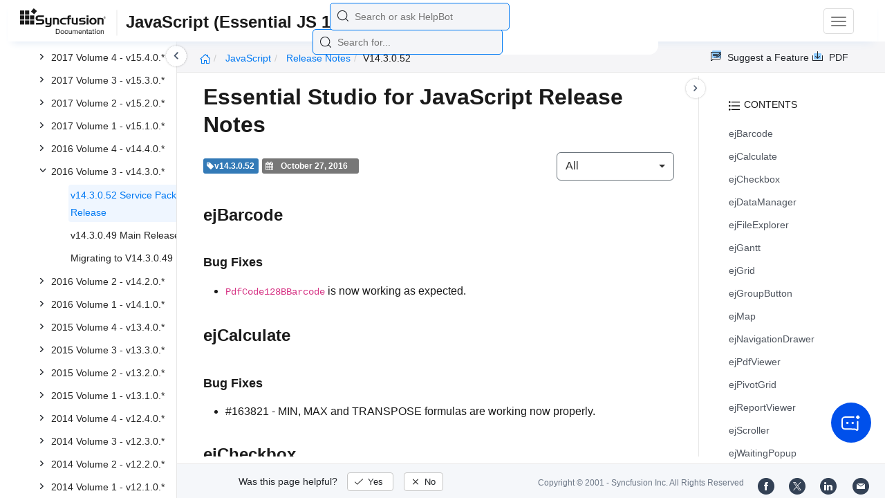

--- FILE ---
content_type: text/html
request_url: https://help.syncfusion.com/js/release-notes/v14.3.0.52
body_size: 10033
content:
<!DOCTYPE html>
<html lang="en">
<head>
    <!-- Google Tag Manager -->
    <script>
        (function (w, d, s, l, i) {
            w[l] = w[l] || []; w[l].push({
                'gtm.start':
                    new Date().getTime(), event: 'gtm.js'
            }); var f = d.getElementsByTagName(s)[0],
                j = d.createElement(s), dl = l != 'dataLayer' ? '&l=' + l : ''; j.async = true; j.src =
                    'https://www.googletagmanager.com/gtm.js?id=' + i + dl; f.parentNode.insertBefore(j, f);
        })(window, document, 'script', 'dataLayer', 'GTM-P3WXFWCW');
    </script>
    <!-- Load GTM-W8WD8WN on user interaction -->
    <script>
        document.addEventListener("DOMContentLoaded", function () {
            const events = ["mousemove", "scroll", "keydown", "touchstart"];
            function loadGTM() {
                events.forEach(event => document.removeEventListener(event, loadGTM));
                (function (w, d, s, l, i) {
                    w[l] = w[l] || []; w[l].push({
                        'gtm.start':
                            new Date().getTime(), event: 'gtm.js'
                    }); var f = d.getElementsByTagName(s)[0],
                        j = d.createElement(s), dl = l != 'dataLayer' ? '&l=' + l : ''; j.async = true; j.src =
                            'https://www.googletagmanager.com/gtm.js?id=' + i + dl; f.parentNode.insertBefore(j, f);
                })(window, document, 'script', 'dataLayer', 'GTM-W8WD8WN');
            }
            events.forEach(event => document.addEventListener(event, loadGTM, { once: true }));
        });
    </script>

    <meta charset="UTF-8">
	<link href="https://www.googletagmanager.com" rel="preconnect">
	<link href="https://cdn.syncfusion.com" rel="preconnect" crossorigin>
	<link href="https://cdn.syncfusion.com" rel="dns-prefetch">
    <title>Essential Studio for JavaScript 2016 Volume 3 Service Pack 1 Release Notes</title>
    <meta name="description" content="Essential Studio for JavaScript 2016 Volume 3 Service Pack 1 Release Notes" />
    
    <meta name="keywords" content="syncfusion, documentation, help, ej, user guide, demo, samples, essential studio" />
    
    <meta name="viewport" content="width=device-width, initial-scale=1.0">
    <meta http-equiv="cache-control" content="max-age=0" />
    <meta http-equiv="cache-control" content="no-cache" />
    
    <meta property="og:title" content="Essential Studio for JavaScript 2016 Volume 3 Service Pack 1 Release Notes" />
    
    
    <meta property="og:description" content="Essential Studio for JavaScript 2016 Volume 3 Service Pack 1 Release Notes" />
    
    <meta property="og:image" content="https://cdn.syncfusion.com/content/images/company-logos/Syncfusion_Logo_Image.png" />
    <meta property="og:url" content="https://help.syncfusion.com/" />
    <meta property="og:site_name" content="Help.Syncfusion.com" />
    <meta property="og:type" content="website" />

	<meta property="twitter:account_id" content="41152441" />
	
    <meta property="twitter:title" content="Essential Studio for JavaScript 2016 Volume 3 Service Pack 1 Release Notes" />
	
    <meta property="twitter:url" content="https://help.syncfusion.com/" />
    <meta property="twitter:card" content="summary" />
	
    <meta property="twitter:description" content="Essential Studio for JavaScript 2016 Volume 3 Service Pack 1 Release Notes" />
	
    <meta property="twitter:image" content="https://cdn.syncfusion.com/content/images/company-logos/Syncfusion_logos.png" />
	
	
	
 
	<link rel="alternate" hreflang="en-US" href="https://help.syncfusion.com/js/release-notes/v14.3.0.52" />
	<!-- Google Structured Data -->
	<script type="application/ld+json">
			{
			  "@context": "https://schema.org",
			  "@type": "Organization",
			  "name": "Syncfusion",
			  "url": "https://help.syncfusion.com/js/release-notes/v14.3.0.52",
			  "logo": "https://cdn.syncfusion.com/content/images/company-logos/Syncfusion_logos.png",
			  "sameAs": [
				"https://www.facebook.com/Syncfusion",
				"https://twitter.com/Syncfusion",
				"https://www.linkedin.com/company/syncfusion?trk=top_nav_home",
				"mailto:support@syncfusion.com?"
			  ]
			}
	</script>
    <meta http-equiv="expires" content="-1" />
    <meta http-equiv="expires" content="Tue, 01 Jan 1980 1:00:00 GMT" />
    <meta http-equiv="pragma" content="no-cache" />
    <link rel="preload" href="https://cdn.jsdelivr.net/npm/bootstrap@5.3.3/dist/css/bootstrap.min.css" as="style">
	<link rel="stylesheet" href="https://cdn.jsdelivr.net/npm/bootstrap@5.3.3/dist/css/bootstrap.min.css">

	<link rel="preload" href="https://cdn.syncfusion.com/documentation/styles/ej/v13.4.0.58/ej.widgets.core.min.css" as="style">
	<link rel="stylesheet" href="https://cdn.syncfusion.com/documentation/styles/ej/v13.4.0.58/ej.widgets.core.min.css">

	<!--Doc-site.css file has minified, gziped and referred here
		File path : "DocumentationAutomation\website\Content\Stylesheets\CSS\"
	-->
	<link rel="preload" href="https://cdn.syncfusion.com/documentation/styles/doc-site.min.css" as="style">
	<link rel="stylesheet" href="https://cdn.syncfusion.com/documentation/styles/doc-site.min.css">

    <script src="//cdn.syncfusion.com/documentation/scripts/documentation.gzip.min.js"></script>

    <script>
        if (typeof jQuery == 'undefined') {
            document.write(unescape("%3Cscript src='/scripts/documentation.gzip.js' type='text/javascript'%3E%3C/script%3E"));
        }
    </script>
	
    <script src="https://cdn.jsdelivr.net/npm/bootstrap@5.3.3/dist/js/bootstrap.bundle.min.js" defer></script>
	<script src="//cdn.syncfusion.com/documentation/scripts/ej.widget.v13.4.0.58.min.js" defer></script>

	<script>
		window.addEventListener('DOMContentLoaded', function () {
			if (typeof ej === 'undefined') {
				var fallback = document.createElement('script');
				fallback.src = '/script/ej.treeview.all.min.js';
				fallback.type = 'text/javascript';
				document.head.appendChild(fallback);
			}
		});
	</script>

    <!--Combined the following scripts files dashboard.js, doc-site.js, waitingpopup.js and named as doc-site.js. it has minified, gziped and referred here.
        File path : "DocumentationAutomation\website\Scripts\"
    -->
    <script src="https://cdn.syncfusion.com/documentation/scripts/doc-site.min.js" defer></script>
	<script src="https://cdn.syncfusion.com/documentation/scripts/helpbot-search.min.js" defer></script>
	<script src="https://cdnjs.cloudflare.com/ajax/libs/markdown-it/13.0.2/markdown-it.min.js" defer></script>
    <script src="//d2g29cya9iq7ip.cloudfront.net/documentation/scripts/clipboard.min.js" defer></script>

    <script>
        $(document).ready(function() {
            // left tree view
            $('#rightsidetoc').toc();
            $('#rightsidetoc').toc({noBackToTopLinks: true});
            $('#rightsidetoc').toc({listType: 'ol'});
            $("#rightsidetoc ul:first").attr("id", "righttree");
            $('#rightsidetoc ol').length ? $(".right-toc-icon").css("display","block") : $(".right-toc-icon").css("display","none");
            $('#rightsidetoc ol').length ? $("#rightsidetoc").css("display","block") : $("#rightsidetoc").css("display","none");
            
            
            
            
            
            
            
            $.ajax({
                type: 'get',
                url: '/sidebar/js-toc',
                dataType: 'json',
                success: function(data) {
                    $(".left-toc").css("background-image", "none");
                    var dataManger = data;
                    $(".treeview").ejTreeView(
                    {
                        loadOnDemand: true,
                        fields: { id: "id", parentId: "pid", text: "name", hasChild: "hasChild", dataSource: dataManger},
                        expandOn:"click"
                    }
                    );
                    var linkObject = null
                   if((window.location.pathname.split('/')[1]=="api" || window.location.pathname.split('/')[3]=="ejdashboardviewer")){
                        linkObject = getObjects(data,'linkAttribute',window.location.pathname+window.location.hash);
                    }
                    else{
                        linkObject = getObjects(data,'linkAttribute',window.location.pathname);
                    }

                    expand(data,linkObject);
                    onCreate();
                }
            });
            
            
            
            
            
            
            
            
            
            
            
            
            
            
            
            
            
            
            
            
            
            
            
            
            
            
            
            
            
            
            
            
            
            
            
            
            
            
            
            
            
            
            
            
            
            
            
            
            
            
            
            
            
            
            
            
            
            
            
            
            
            
            
            
            
            
            
            
            
            
            
            
            
            
            
            
            
            
            
            
            
            
            
            
            
            
            
            
            
            
            
            
            
            
            
            
            
            
            
            
            
            
            
            
            
            
            
            
            
            
            
            
            
            
            
            
            
            
            
            
            
            
            
            
            
            
            
            
            
            
            
            
            
            
            
            
            
            
            
            
            
            
            
            
            
            
            
            
            
            
            
            
            
            
            
            
            
            
            
            
            
            
            
            
            
            
            
            
            
            
            
            
            
            
            
            
            
            
            
            
            
            
            
            
            
            
            
            
            
            
            
            
            
            
            
            
            
            
            
            
            
            
            
            
        });
    </script>
    <script>
        // Share referral origin URL details to syncfusion site
        var expireDate = new Date();
        expireDate.setTime(expireDate.getTime() + (30 * 60 * 1000)); // set 30 minutes expire time
        var existingCookieValue = getCookieValue("SampleSiteReferrer");
        if (document.referrer && document.referrer.split('/')[2].indexOf('syncfusion.com') == -1) {
            document.cookie = "SampleSiteReferrer" + "=" + document.referrer + "," + window.location.href + ";expires=" + expireDate + ";path=/;domain=syncfusion.com";
        }
        else if (existingCookieValue != "undefined" && existingCookieValue != undefined && existingCookieValue != "") {
            // Increase expire time for SampleSiteReferrer cookie with 30 minutes if exists
            document.cookie = "SampleSiteReferrer" + "=" + existingCookieValue + ";expires=" + expireDate + ";path=/;domain=syncfusion.com";
        }
        else {
            document.cookie = "SampleSiteReferrer" + "=" + window.location.href + ";expires=" + expireDate + ";path=/;domain=syncfusion.com";
        }

        // To get cookie value
        function getCookieValue(cookieName) {
            var name = cookieName + "=";
            var decodedCookie = decodeURIComponent(document.cookie);
            var cookieValues = decodedCookie.split(';');
            for (var i = 0; i < cookieValues.length; i++) {
                var cookie = cookieValues[i];
                while (cookie.charAt(0) == ' ') {
                    cookie = cookie.substring(1);
                }
                if (cookie.indexOf(name) == 0) {
                    return cookie.substring(name.length, cookie.length);
                }
            }
            return "";
        }
    </script>

    
    
    
    
    
    <meta name="robots" content="follow, index" />
    
</head>

<body>
	<!-- Google Tag Manager (noscript) -->
	<noscript><iframe src="https://www.googletagmanager.com/ns.html?id=GTM-P3WXFWCW"
	height="0" width="0" style="display:none;visibility:hidden"></iframe>
	</noscript>
	<!--Interaction-->
	<noscript>
	<iframe src="https://www.googletagmanager.com/ns.html?id=GTM-W8WD8WN"
	height="0" width="0" style="display:none;visibility:hidden"></iframe>
	</noscript>
	<!-- End Google Tag Manager (noscript) -->   
    <div class="container-fluid">
        <div class="row-fluid">
            <nav class="navbar navbar-default navbar-fixed-top syncfusion-menu">
			 
                <div class="container-fluid">
                    <!-- Brand and toggle get grouped for better mobile display -->
                    <div class="navbar-header">
                        <div class="syncfusion-logo">
                            <div class="left-menu-icon" data-bs-toggle="collapse" data-bs-target="#table-of-contents">
                            </div>
                            <div>
                                <a href="/">
                                    <i class="brand-logo syncfusion-brand-logo"></i>
                                </a>
                            </div>
                            <div class="js-doc">
                                

                                

                                

                                

                                

                                

                                

                                
								
								
								
								
								
								
								
								
								
								
								
								
								
								

                                

                                

                                

                                

                                

                                

                                


                                

                                

                                

                                
								
								

								

                                

                                
                                
                                <span>JavaScript (Essential JS 1)</span>
                                

                                

                                

                                

                                

                                

                                

                                

                                

                                

                                

                                

                                

                                

                                

                                

                                

                                

                                

                                

                                

                                

                                
								
								
								
								

								

								


                                

                                 
								
								
								
								
								
																
								
								
								
								
								

                            </div>
                        </div>
						<div class="search">
								



<input type="text" id="customSearchBox" placeholder="Search or ask HelpBot" autocomplete="off" />
<div id="suggestionModal">
    <div class="icon-background">
        <span class="icon-left"></span>
        <input type="text" id="searchInput" class="search-input" placeholder="Search or ask HelpBot">
        <span class="icon-right"></span>
    </div>
    <div class="suggestionContainer">
        <div class="docssuggestioncontainer">
            <h3 class="suggestionhtmlheading">Search docs</h3>
            <ul id="docsSuggestions"></ul>
        </div>
        <div class="helpbotsuggestioncontainer">
            <h3 class="icon-before">Ask HelpBot</h3>
            <div id="helpbotlistcontainer">
                <ul id="helpBotSuggestions"></ul>
            </div>
        </div>
    </div>
</div>




<script>
    (function () {
        var cx = '014729256687841406486:161-thysaic';
        var gcse = document.createElement('script');
        gcse.type = 'text/javascript';
        gcse.async = true;
        gcse.src = (document.location.protocol == 'https:' ? 'https:' : 'http:') +
            '//cse.google.com/cse.js?cx=' + cx;
        var s = document.getElementsByTagName('script')[0];
        s.parentNode.insertBefore(gcse, s);
    })();
</script>
<gcse:search></gcse:search>













































						</div>
						<button type="button" class="navbar-toggle desktop-icon collapsed" data-bs-toggle="collapse" data-bs-target="#desktop-links">
                            <span class="sr-only">Toggle navigation</span>
							<span class="icon-bar"></span>
							<span class="icon-bar"></span>
							<span class="icon-bar"></span>
                        </button>
						<button type="button" class="navbar-toggle mobile-icon collapsed" data-bs-toggle="collapse" data-bs-target="#mobile-view-link">
                           <span class="mobile-view-icon"></span>
                        </button>
                    </div>

                    <!-- Collect the nav links, forms, and other content for toggling -->
                    <div class="collapse navbar-collapse" id="desktop-links">
                        <ul class="nav navbar-nav navbar-right">
									
			
			
				
					
						<li class="menu-links active"><a href="https://www.syncfusion.com/demos" target="_blank">Demos</a></li>
<li class="menu-links active"><a href="https://www.syncfusion.com/code-examples" target="_blank">Code Examples</a></li>
<li class="menu-links active"><a href="https://help.syncfusion.com/upgrade-guide/jquery-ui-widgets">Upgrade Guide</a></li>
<li class="menu-links active"><a href="https://www.syncfusion.com/forums/javascript" target="_blank">Forum</a></li>
<li class="menu-links active"><a href="https://www.syncfusion.com/downloads/essential-js2" target="_blank" id="download_section">Free Trial</a></li>
									
				
			
			
				
			
			
				
			
			
				
			
			
				
			
			
				
			
			
				
			
			
				
			
			
				
			
			
				
			
			
				
			
			
				
			
			
				
			
			
				
			
			
				
			
			
				
			
			
				
			
			
				
			
			
				
			
			
				
			
			
				
			
			
				
			
			
				
			
			
				
			
			
				
			
			
				
			
			
				
			
			
				
			
			
				
			
			
				
			
			
				
			
			
				
			
			
				
			
			
				
			
			
				
			
			
				
			
			
				
			
			
				
			
			
				
			
			
				
			
			
				
			
			
				
			
			
				
			
			
				
			
			
				
			
			
				
			
			
				
			
			
				
			
			
				
			
			
				
			
			
				
			
			
				
			
			
				
			
			
				
			
			
				
			
			
				
			
			
				
			
			
				
			
			
				
			
			
				
			
			
				
			
			
				
			
			
				
			
			
				
			
			
				
			
			
				
			
			
				
			
			
				
			
			
						</ul>
					</div><!-- /.navbar-collapse -->
                    <div class="collapse navbar-collapse" id="mobile-view-link">
                        <ul class="nav navbar-nav mobile-unorderlist">
                             <li class="search-mobile">
                                



<input type="text" id="customSearchBox" placeholder="Search or ask HelpBot" autocomplete="off" />
<div id="suggestionModal">
    <div class="icon-background">
        <span class="icon-left"></span>
        <input type="text" id="searchInput" class="search-input" placeholder="Search or ask HelpBot">
        <span class="icon-right"></span>
    </div>
    <div class="suggestionContainer">
        <div class="docssuggestioncontainer">
            <h3 class="suggestionhtmlheading">Search docs</h3>
            <ul id="docsSuggestions"></ul>
        </div>
        <div class="helpbotsuggestioncontainer">
            <h3 class="icon-before">Ask HelpBot</h3>
            <div id="helpbotlistcontainer">
                <ul id="helpBotSuggestions"></ul>
            </div>
        </div>
    </div>
</div>




<script>
    (function () {
        var cx = '014729256687841406486:161-thysaic';
        var gcse = document.createElement('script');
        gcse.type = 'text/javascript';
        gcse.async = true;
        gcse.src = (document.location.protocol == 'https:' ? 'https:' : 'http:') +
            '//cse.google.com/cse.js?cx=' + cx;
        var s = document.getElementsByTagName('script')[0];
        s.parentNode.insertBefore(gcse, s);
    })();
</script>
<gcse:search></gcse:search>













































                            </li>
                        </ul>
                    </div><!-- /.navbar-collapse -->
                </div><!-- /.container-fluid -->
            </nav>
        </div>
        <div id="breadcrumb">
		

<ul class="breadcrumb">
  <li>
    <a href="/"><i class="sf-icon-Home"></i></a>
  </li>

  
  

  
    <!-- Original breadcrumb logic for non-EJ2-API platforms -->
    
    
      
        <li class="active breadcrumb-links">
          <a href="/js/">
            
              JavaScript 
            
          </a>
        </li>
      
    
      
        <li class="active breadcrumb-links">
          <a href="/js/release-notes/">
            
              Release notes
            
          </a>
        </li>
      
    
      
        <li class="active" data-text="v14.3.0.52">v14.3.0.52</li>
      
    
  
</ul>

	   <div class="right-breadcrumb">
			
			
			
			

				<div class="ug-download">
					<a data-bs-toggle="tooltip" data-placement="bottom" href="https://help.syncfusion.com/download/user-guide/pdf/js" class="download-link" title="Download PDF">
						<span class="sf-icon-Download"></span>
						<span class="ug-file-type">PDF</span>
					</a>
				</div>
			
			
			
			
			
			
			
			
			
			
			
			
			
			
			
			
			
			
			
			
			
			
			
			
			
			
			
			
			
			
			
			
			
			
			
			
			
			 
			
			
			
			 
			
			
			
						<div class="ug-feedback">
                <a data-bs-toggle="tooltip" data-placement="bottom" href="https://www.syncfusion.com/feedback/javascript" target="_blank" class="feedback-link" title="Suggest a Feature">
                    <span class="sf-icon-Feedback"></span>
                    <span class="ug-file-type">Suggest a Feature</span>
                </a>
            </div>
			
			
			
			
			
        </div>
      </div>
      
		
    </div>

<div class="help-content">
	<div class="left-toc" id="table-of-contents">
		<div class="left-toc-content">
			<ul class="treeview"></ul>
		</div>
	</div>
	<div class="ai_fixed_icon_container">
		<button type="button" class="btn helpbot_chat_button">
		 <img src="//cdn.syncfusion.com/helpbot/images/ai_start_new_page.svg" alt="helpbot icon" id="helpbot_icon" width="32" height="32" />
		<p class="helpbot_syncfusion_content">Syncfusion HelpBot</p>
		</button>
	</div>

	
	<div class="post">
        <button type="button" id="left-toc-closebtn"></button>
		<button type="button" id="right-toc-closebtn"></button>	
			
			<div id="rightsidetoc"></div>
		

		<div class="post-content">
		<h1 id="essential-studio-for-javascript-release-notes">Essential Studio for JavaScript Release Notes</h1>

<div class="release-notes-bar">
  <div class="badge bg-primary">
    <i class="fa fa-tag"></i>
    <span class="version">v14.3.0.52</span>
  </div>
  <div class="badge bg-secondary">
    <i class="fa fa-calendar"></i>
    <span class="date">October 27, 2016</span>
  </div>

  


  
    <div class="dropdown" id="releasenotes-type">
      <button class="btn btn-secondary dropdown-toggle" type="button" data-bs-toggle="dropdown">
        <span class="selected"></span>
      </button>
      <ul class="dropdown-menu">
        <li><a value="all">All</a></li>
        <li><a value="features">Features</a></li>
        <li><a value="bug-fixes">Bug Fixes</a></li>
        <li><a value="breaking-changes">Breaking Changes</a></li>
      </ul>
    </div>
  
</div>

<h2 id="ejbarcode">ejBarcode</h2>

<h3 id="ejbarcode-bug-fixes">Bug Fixes</h3>

<ul>
  <li>
<code>PdfCode128BBarcode</code> is now working as expected.</li>
</ul>

<h2 id="ejcalculate">ejCalculate</h2>

<h3 id="ejcalculate-bug-fixes">Bug Fixes</h3>

<ul>
  <li>#163821 - MIN, MAX and TRANSPOSE formulas are working now properly.</li>
</ul>

<h2 id="ejcheckbox">ejCheckbox</h2>

<h3 id="ejcheckbox-bug-fixes">Bug Fixes</h3>

<ul>
  <li>#164523 - Now Checkbox can be disabled using <code>disabled</code> attribute.
    <h2 id="ejcirculargauge">ejCirculargauge</h2>
  </li>
</ul>

<h3 id="ejcircular-bug-fixes">Bug Fixes</h3>

<ul>
  <li>#165319  - Background color for half-circular gauge is now applied properly.</li>
</ul>

<h2 id="ejdatamanager">ejDataManager</h2>

<h3 id="datamanager-bug-fixes">Bug Fixes</h3>

<ul>
  <li>#161956 - CRUD url will be triggered when the <code>Datamanager</code> with instance of ej.remoteSaveAdaptor is  set through setModel
    <h2 id="ejdatepicker">ejDatePicker</h2>
  </li>
</ul>

<h3 id="ejdatepicker-bug-fixes">Bug Fixes</h3>

<ul>
  <li>#163377 - Header text color now properly applied to calender’s header text in theme studio.
    <h2 id="ejdatetimepicker">ejDateTimePicker</h2>
  </li>
</ul>

<h3 id="ejdatetimepicker-bug-fixes">Bug Fixes</h3>

<ul>
  <li>#164270 - Date and time value can be selected from DateTimePicker on mobile devices.</li>
  <li>#163377 - Header text color now properly applied to DateTimePicker’s header text in theme studio.
    <h2 id="ejdiagram">ejDiagram</h2>
  </li>
</ul>

<h3 id="ejdiagram-bug-fixes">Bug Fixes</h3>

<ul>
  <li>#163575 - Context menu id rendered with menuItem’s <code>text</code> instead of menuItem’s <code>name</code> is fixed.</li>
  <li>#164097 - Label editor not positioned properly when rendering overview control before diagram control is fixed.</li>
  <li>#164133 - <code>MultiSelect</code> constraints for lane is now working properly at runtime.</li>
  <li>#164467 - While drawing text node at runtime, customized <code>textBlock</code> properties are now reflected properly.</li>
  <li>#164368 - No changes occurred while setting the <code>enableRouting</code> API in the <code>getLayoutInfo</code> method is fixed.</li>
  <li>#164613, #165321 - Drop event is not fired, when HTML node is overlapped with the other node is fixed.</li>
  <li>#164629, #165983 - When drag and drop the node from palette onto the canvas, another node gets selected is fixed.</li>
  <li>#164777 - Selector needs to be cleared, if lane doesn’t dropped into diagram is fixed.</li>
  <li>#165214 - Snapping is not working for drawing tools is fixed.
    <h2 id="ejdocumenteditor-preview">ejDocumentEditor <code>Preview</code>
</h2>
  </li>
</ul>

<p>It is a JavaScript control that can be used to view documents similar to Microsoft Word.</p>

<h3 id="ejdocumenteditor-features">Features</h3>
<ul>
  <li>#165071 - Added <code>getSelectedText</code> method for retrieving the selected text from ejDocumentEditor.</li>
</ul>

<h3 id="ejdocumenteditor-bug-fixes">Bug Fixes</h3>
<ul>
  <li>Document is now loading properly in Safari browser.
    <h2 id="ejdropdownlist">ejDropDownList</h2>
  </li>
</ul>

<h3 id="ejdropdownlist-bug-fixes">Bug fixes</h3>

<ul>
  <li>#164380, #164382 - The issue “DropDownList popup hides when we focus the filter search in mobile device” has been resolved.</li>
  <li>#164816- DropDownList displays the selected value correctly when enableSorting is set to true.</li>
</ul>

<h2 id="ejfileexplorer">ejFileExplorer</h2>

<h3 id="ejfileexplorer-bug-fixes">Bug Fixes</h3>

<ul>
  <li>#165640, #165752 - Previously while providing the custom file type in AJAX response of read request, files were not loaded in view part of the FileExplorer. Now this issue has been fixed.</li>
</ul>

<h2 id="ejgantt">ejGantt</h2>

<h3 id="ejgantt-features">Features</h3>

<ul>
  <li>#164555 - Validations for rendering tasks with incorrect parent task ID values have been implemented.</li>
  <li>#164024 - Now <code>taskbarClick</code> event will be triggered while clicking the taskbars.</li>
</ul>

<h2 id="ejgrid">ejGrid</h2>

<h3 id="ejgrid-bug-fixes">Bug Fixes</h3>

<ul>
  <li>#162571 - When selecting row using Shift+Click initially, <code>selectedRowIndexes</code> and <code>selectedRecords</code> properties working fine.</li>
  <li>#163809,#164451,#164837 - <code>NgTemplate</code> works fine, after using <code>refreshContent</code> method.</li>
  <li>#163992 - Editing using keyboard action works perfectly, when the edit Form is already in <code>editMode</code>.</li>
  <li>#164609 - On edit or add a record in <code>frozenColumns</code> enabled sample, the <code>summaryRow</code> displays properly.</li>
  <li>#165055 - On <code>contextMenu</code> right click over the template column the row is selected.</li>
  <li>#164846 - Now the <code>cellSave</code> event triggered, when pressing the Enter key in last row edited cell of the grid.</li>
  <li>#163289 - Last record of the Grid printed properly on landscape mode, when <code>allowScrolling</code> is enabled in grid.</li>
  <li>#165334 - <code>RecordClick</code> performance issue has been fixed.</li>
  <li>#161009 - Resizing the column works fine when we set <code>allowResizing</code> and <code>allowResizeToFit</code> through <code>setModel</code>.</li>
  <li>#165492 - Filtering is performed based on the value typed in the excel filter search bar, while pressing Enter key in ExcelFilter Dialog.</li>
  <li>#162746 - Filter icon get displayed when we set the position as relative.</li>
  <li>#161891 - Now <code>ng-click</code> works fine when we bind the <code>dataSource</code> through <code>setModel</code>.</li>
  <li>#163771 - Row drag and drop of the grid working properly when <code>showAddNewRow</code> property is enabled in grid.</li>
  <li>#161034 - Grid displayed fine when we set <code>currentPage</code> in virtual Scrolling.</li>
  <li>#163421,#165658 - The validation error message of <code>dropdown</code> column displays properly without hiding the dropdown list value.</li>
  <li>#164952 - Filter columns updated properly, when using excel filter.</li>
  <li>#164716 - Suggestion checkbox works fine, when we filter the record through custom filter for date column.</li>
  <li>#164438-  We can scroll the Grid directly to specific row depends on <code>selectedRowIndex</code>.</li>
</ul>

<h2 id="ejgroupbutton">ejGroupButton</h2>

<h3 id="ejgroupbutton-bug-fixes">Bug Fixes</h3>

<ul>
  <li>#164517 - <code>height</code> property works properly in GroupButton control.
    <h2 id="ejkanban">ejKanban</h2>
  </li>
</ul>

<h3 id="ejkanban-bug-fixes">Bug Fixes</h3>

<ul>
  <li>#162103 - Searching is working with additional fields in search settings.</li>
  <li>#164008 - Improper swim-lane grouping issue is resolved while changing swim lane dynamically.</li>
  <li>#164811 - Total count is displaying properly when we initially sets collapsed Column.</li>
  <li>#165894 - Add card context menu item is displaying for elements except card.</li>
  <li>#165898 - Scrolling is working after reaching the last swim lane.
    <h2 id="ejlistbox">ejListBox</h2>
  </li>
</ul>

<h3 id="ejlistbox-bug-fixes">Bug fixes</h3>

<ul>
  <li>#164562 - Issue with ListBox persistence on updating dataSource has been fixed</li>
</ul>

<h2 id="ejmap">ejMap</h2>

<h3 id="ejmap-bug-fixes">Bug Fixes</h3>

<ul>
  <li>#163272  - Updating old markers with new markers are working properly while refreshing map.</li>
</ul>

<h2 id="ejnavigationdrawer">ejNavigationDrawer</h2>

<h3 id="ejnavigationdrawer-bug-fixes">Bug fixes</h3>

<ul>
  <li>#165031 - Rendering problem when Menu control is placed inside NavigationDrawer have been fixed.</li>
</ul>

<h2 id="ejpdfviewer">ejPdfViewer</h2>

<h3 id="ejpdfviewer-features">Features</h3>

<ul>
  <li>#163032 - Exposed page click event in ejPdfViewer control.</li>
  <li>#164281 - Provided support to restrict print and copy the content of the PDF document based on its encryption.</li>
</ul>

<h3 id="sfpdfviewercontrol-bug-fixes">Bug Fixes</h3>

<ul>
  <li>#164122 - PDF documents are rendered properly when multiple PDF viewer controls are added to the same web page.</li>
  <li>#162811 - Single quotes are preserved properly in PDF viewer control.
    <h2 id="ejpivotclient">ejPivotClient</h2>
  </li>
</ul>

<h3 id="ejpivotclient-bug-fixes">Bug fixes</h3>

<ul>
  <li>#165734 - Custom object parameter missing while performing some operation in PivotClient has been fixed.</li>
  <li>Members missing on binding <code>Account</code> dimension has been fixed.</li>
</ul>

<h2 id="ejpivotgrid">ejPivotGrid</h2>

<h3 id="ejpivotgrid-bug-fixes">Bug fixes</h3>

<ul>
  <li>Hiding sub-total is now working properly for relational datasource in server side.</li>
  <li>Grouping bar functionality issue in server mode has been fixed.</li>
</ul>

<h2 id="ejreportviewer">ejReportViewer</h2>

<h3 id="ejreportviewer-bug-fixes">Bug Fixes</h3>

<ul>
  <li>#I163282 - Now, the page settings API options are working fine.</li>
  <li>#I163282 - Now, the page setup orientation is works fine.</li>
  <li>#I161847 - The tooltip position is misplaced in IE8 browser issue has been fixed.</li>
  <li>#I161847 - The Report position is misplaced while page navigating in IE8 browser issue has been fixed.
    <h2 id="ejschedule">ejSchedule</h2>
  </li>
</ul>

<h3 id="ejschedule-bug-fixes">Bug Fixes</h3>

<ul>
  <li>#164887 - All appointments are rendering properly now, while the window resizing stops.</li>
  <li>#165179 - Cell height is updating correctly, when more number of appointments are rendered in the same cell with <code>showOverflowButton</code> property set to <em>false</em>.</li>
  <li>#165179 - The height of the appointment clone is updating properly, while resizing it.</li>
  <li>#165233 - Date ranges are generated correctly while using recurrence editor control.</li>
  <li>#126276 - GitHub repository is updated with the localization texts of <code>ejRecurrenceEditor</code> control for all cultures.</li>
  <li>#164878 - <code>resize</code> event is made to trigger after updating the appointment time.</li>
  <li>#164986 - The date ranges are shown correctly now, while performing navigation.</li>
  <li>#164647 - Schedule is rendering properly now in <code>es-MX</code> culture.</li>
  <li>#163768 - Appointment width is getting adjusted properly now, while resizing it.</li>
  <li>#163759 - Appointments width is adjusted correctly when two or more appointments rendered in the same cell with same duration.</li>
</ul>

<h2 id="ejscroller">ejScroller</h2>

<h3 id="ejscroller-bug-fixes">Bug Fixes</h3>

<ul>
  <li>#158292 - Now <code>autoHide</code> API properly working in mobile devices.</li>
  <li>#164669 - TypeScript definition added for Scroller public methods.
    <h2 id="ejsplitbutton">ejSplitButton</h2>
  </li>
</ul>

<h3 id="ejsplitbutton-bug-fixes">Bug Fixes</h3>

<ul>
  <li>#163377 - Font color of SplitButton menu content now set as per default font color in theme studio
    <h2 id="ejspreadsheet">ejSpreadsheet</h2>
  </li>
</ul>

<h3 id="ejspreadsheet-bug-fixes">Bug Fixes</h3>

<ul>
  <li>#161896 - Issue with selection misalignment when apply merge and wrap text in same cell is fixed.</li>
  <li>#165134 - Issue with action complete event not fired when adding name manager through ribbon control is fixed.</li>
  <li>#164753 - Issue with sheet name is not refreshed while using sheet name in formula is fixed.</li>
  <li>#164469 - Issue with exporting the imported excel that contains empty cell value with custom format returns corrupted document is fixed.</li>
  <li>#164463 - Issue with loading JSON data that contains table in loadFromJSON() throws script error is fixed.</li>
  <li>#163761 - Issue with disable the showRibbon and allowEditing an initial load it throws script error is fixed.</li>
  <li>#163548 - Improved the event for formula cells recalculation when updating its dependent cell value.</li>
  <li>#162988 - Provided support for prevent action complete event and remove cell selection.</li>
  <li>#163821 - Provided range of cells as an additional argument in custom formula function.</li>
  <li>#165134 - Provided support for disable or enable resizing option in shape element(chart, picture).
    <h2 id="ejtab">ejTab</h2>
  </li>
</ul>

<h3 id="ejtab-bug-fixes">Bug Fixes</h3>

<ul>
  <li>#164009 - The issue “Scrollable tab displays incorrectly after resizing the window” has been fixed
    <h2 id="ejtreeview">ejTreeView</h2>
  </li>
</ul>

<h3 id="ejtreeview-bug-fixes">Bug Fixes</h3>

<ul>
  <li>
    <p>#165107 - The id and parentId are missing from TreeView ‘nodeClick’ event members issue has been fixed.</p>
  </li>
  <li>
    <p>#164405 - The getTreeData() method does not return newly added nodes which is not have an id in TreeView control issue has been fixed.</p>
  </li>
</ul>

<h2 id="ejwaitingpopup">ejWaitingPopup</h2>

<h3 id="ejwaitingpopup-bug-fixes">Bug Fixes</h3>

<ul>
  <li>#150096 - Provided responsive support for WaitingPopup control</li>
</ul>

		</div>
              <div class="feedback-down-response" style="display:none">			
				Help us improve this page
				
		      <div id="checkboxes" class="multiselect">			     
                   <input type="checkbox" name="checkbox" id="one" value="Correct inaccurate or outdated content" /><label for="one" class="label-one">Correct inaccurate or outdated content</label>
				   
				   <br />
				   <textarea id="commentone" class="form-control message hide" rows="3" placeholder="Please specify what content needs correction..."></textarea>
				   <div class="error-messageone">Please provide additional information</div>				  
				   <input type="checkbox" name="checkbox" id="two" value="Improve illustrations or images" /><label for="two" class="label-two">Improve illustrations or images</label>				   

				   <br />
				   <textarea id="commenttwo" class="form-control message hide" rows="3" placeholder="Please specify which images can be improved..."></textarea>
				   <div class="error-messagetwo">Please provide additional information</div>
                   <input type="checkbox" name="checkbox" id="three" value="Fix typos or broken links" /><label for="three" class="label-three">Fix typos or broken links</label>
				   <br />
				  
				 <textarea id="commentthree" class="form-control message hide" rows="3" placeholder="Please specify what needs to be fixed..."></textarea>
				 <div class="error-messagethree">Please provide additional information</div>
				 
				   <input type="checkbox" name="checkbox" id="four" value="Add more information" /> <label for="four" class="label-four">Add more information</label>
				   <br />
				   
				   <textarea id="commentfour" class="form-control message hide" rows="3" placeholder="Please specify what information should be added..."></textarea>
			       <div class="error-messagefour">Please provide additional information</div>
				   				  
                   <input type="checkbox" name="checkbox" id="five" value="Correct inaccurate or outdated code samples" /><label for="five" class="label-five">Correct inaccurate or outdated code samples</label>
				   <br />
				   
				   
				   <textarea id="commentfive" class="form-control message hide" rows="3" placeholder="Please specify what needs correction..."></textarea>
				   <div class="error-messagefive">Please provide additional information</div>
				   
				   <input type="checkbox" name="checkbox" id="six" value="Other" /><label for="six" class="label-six">Other</label>	
                   
			      <textarea id="commentsix" class="form-control message hide" rows="3" placeholder="Please enter feedback on topics not previously listed..."></textarea>
                   <div class="error-messagesix">Please provide additional information</div>				   
			  </div>
			      <input type="text" class="form-control mail" placeholder="Email (optional)" />
				  <div class="emailcheckbox"><input type="checkbox" id="email" disabled /></div>
				  <label class="information">I agree to the creation of a Syncfusion account in my name and to be contacted regarding this message. No further action will be taken. Please see our <a href="https://www.syncfusion.com/legal/privacy-policy">Privacy Policy.</a></label>
				  <div id="email-error-message"></div>
			  <div class="button">
                <input type="button" id="skipButton" class="btn" value="Cancel" />		
                <input type="submit" id="submitButton" name="submit" class="btn" value="Submit" />
              </div>
		   
			<div id="feedbacks-dialogue">
				<div id="closeicon"></div> 
				<iframe id="feedback-frame"></iframe>
			</div>
		</div>
		

		</div>
		<footer class="row-fluid">
	<div class="hidden-xs">
		<a class="copyright" href="/cdn-cgi/l/email-protection#8dfef8fdfde2fff9cdfef4e3eeebf8fee4e2e3a3eee2e0b2" title="Follow Syncfusion on Mail"><span class="icon-mail"></span></a>
		<a class="copyright" target="_blank" href="https://www.linkedin.com/company/syncfusion?trk=top_nav_home" title="Follow Syncfusion on LinkedIn"><span class="icon-linkedin"></span></a>
		<a class="copyright" target="_blank" href="https://x.com/Syncfusion" title="Follow Syncfusion on X"><span class="icon-twitter"></span></a>
		<a class="copyright" target="_blank" href="https://www.facebook.com/Syncfusion" title="Follow Syncfusion on Facebook"><span class="icon-fb"></span></a>
		<a class="copyright" target="_blank" href="https://www.syncfusion.com/copyright">Copyright &copy; 2001 - <span id="copyright-year"></span> Syncfusion Inc. All Rights Reserved</a>
		<div class="feedback-section">
			<div class="feedback-part">
				<div class="feedback-ques">
					Was this page helpful?
					<span id="feedback-up" class="feedback">
						Yes
					</span>
					<span id="feedback-down" class="feedback">
						No
					</span>
				</div>
				<div class="feedback-up-response">
					Thank you for your feedback!
				</div>
				<div class="feedback-confirmation">
					Thank you for your feedback and comments. We will rectify this as soon as possible!
				</div>
				<div class="feedback-error">
					An unknown error has occurred. Please try again.
				</div>
			</div>
		</div>
	</div>
	<div class="visible-xs ">
		<div class="feedback-section">
			<div class="feedback-part">
				<div class="feedback-ques">
					Was this page helpful?
					<span id="feedback-up" class="feedback">
						Yes
					</span>
					<span id="feedback-down" class="feedback">
						No
					</span>
				</div>

				<div class="feedback-up-response">
					Thank you for your feedback!
				</div>
				<div class="feedback-confirmation">
					Thank you for your feedback and comments. We will rectify this as soon as possible!
				</div>
				<div class="feedback-error">
					An unknown error has occurred. Please try again.
				</div>
			</div>
		</div>
		<div class="col-xs social-icons">
			<a target="_blank" href="https://www.facebook.com/Syncfusion" title="Follow Syncfusion on Facebook"><span class="icon-fb"></span></a>
			<a target="_blank" href="https://x.com/Syncfusion" title="Follow Syncfusion on X"><span class="icon-twitter"></span></a>
			<a target="_blank" href="https://www.linkedin.com/company/syncfusion?trk=top_nav_home" title="Follow Syncfusion on LinkedIn"><span class="icon-linkedin"></span></a>
			<a href="/cdn-cgi/l/email-protection#dfacaaafafb0adab9faca6b1bcb9aaacb6b0b1f1bcb0b2e0" title="Follow Syncfusion on Mail"><span class="icon-mail"></span></a>
			<div class="col-xs">
				<a class="copyright" target="_blank" href="https://www.syncfusion.com/copyright">Copyright &copy; 2001 - <span id="copyright-year-mobile"></span> Syncfusion Inc. All Rights Reserved</a>
			</div>
		</div>
	</div>
</footer>


	



<!-- The Modal -->
<div id="image-modal" class="modal">

  <!-- The Close Button -->
  <span class="modal-close">&times;</span>

  <!-- Modal Content (The Image) -->
  <img class="modal-content" id="original-img">

  <!-- Modal Caption (Image Text) -->
  <div id="caption"></div>
</div>

<script data-cfasync="false" src="/cdn-cgi/scripts/5c5dd728/cloudflare-static/email-decode.min.js"></script><script defer src="https://static.cloudflareinsights.com/beacon.min.js/vcd15cbe7772f49c399c6a5babf22c1241717689176015" integrity="sha512-ZpsOmlRQV6y907TI0dKBHq9Md29nnaEIPlkf84rnaERnq6zvWvPUqr2ft8M1aS28oN72PdrCzSjY4U6VaAw1EQ==" data-cf-beacon='{"version":"2024.11.0","token":"00fae5a160ad4360aefe5bf7c7c77985","server_timing":{"name":{"cfCacheStatus":true,"cfEdge":true,"cfExtPri":true,"cfL4":true,"cfOrigin":true,"cfSpeedBrain":true},"location_startswith":null}}' crossorigin="anonymous"></script>
</body>
</html>
